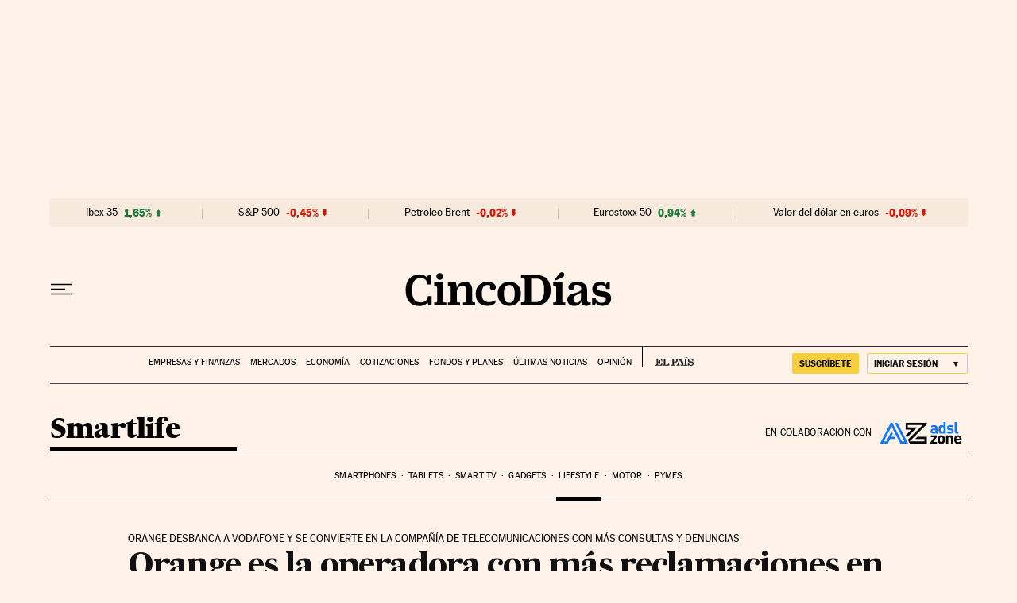

--- FILE ---
content_type: image/svg+xml
request_url: https://static.elpais.com/dist/resources/images/sections/smartlife/logo-adslzone.svg
body_size: 1828
content:
<?xml version="1.0" encoding="UTF-8"?>
<svg xmlns="http://www.w3.org/2000/svg" xmlns:xlink="http://www.w3.org/1999/xlink" width="105" height="29" viewBox="0 0 105 29"><defs><path id="a" d="M8.225,10.9375 L0,10.9375 L0,8.88125 L4.8125,2.5375 L0.30625,2.5375 L0.30625,0.13125 L8.26875,0.13125 L8.26875,2.1875 L3.4125,8.53125 L8.26875,8.53125 L8.26875,10.9375 L8.225,10.9375 Z M18.33125,5.55625 C18.33125,7.525 18.06875,8.75 17.10625,9.75625 C16.45,10.45625 15.35625,11.06875 13.7375,11.06875 C12.11875,11.06875 11.06875,10.45625 10.4125,9.75625 C9.45,8.75 9.1875,7.525 9.1875,5.55625 C9.1875,3.5875 9.45,2.3625 10.4125,1.35625 C11.06875,0.65625 12.1625,0.04375 13.7375,0.04375 C15.35625,0.04375 16.45,0.65625 17.10625,1.35625 C18.06875,2.3625 18.33125,3.5875 18.33125,5.55625 L18.33125,5.55625 Z M15.61875,5.55625 C15.61875,4.41875 15.575,3.5 15.00625,2.93125 C14.7,2.625 14.2625,2.45 13.7375,2.45 C13.2125,2.45 12.81875,2.625 12.5125,2.93125 C11.94375,3.5 11.9,4.41875 11.9,5.55625 C11.9,6.69375 11.94375,7.6125 12.5125,8.18125 C12.81875,8.4875 13.2125,8.6625 13.7375,8.6625 C14.2625,8.6625 14.7,8.4875 15.00625,8.18125 C15.575,7.6125 15.61875,6.65 15.61875,5.55625 L15.61875,5.55625 Z M28.83125,10.9375 L26.11875,10.9375 L26.11875,4.41875 C26.11875,2.93125 25.2,2.45 24.325,2.45 C23.45,2.45 22.53125,2.93125 22.53125,4.41875 L22.53125,10.9375 L19.81875,10.9375 L19.81875,0.13125 L22.44375,0.13125 L22.44375,1.1375 C23.14375,0.39375 24.15,0 25.15625,0 C26.25,0 27.125,0.35 27.69375,0.9625 C28.56875,1.8375 28.7875,2.84375 28.7875,4.025 L28.7875,10.9375 L28.83125,10.9375 Z M39.59375,6.3875 L32.8125,6.3875 C32.8125,7.7875 33.64375,8.79375 35.175,8.79375 C36.35625,8.79375 36.925,8.44375 37.625,7.7875 L39.24375,9.40625 C38.15,10.5 37.1,11.1125 35.13125,11.1125 C32.59375,11.1125 30.14375,9.93125 30.14375,5.55625 C30.14375,2.0125 32.06875,0.04375 34.86875,0.04375 C37.8875,0.04375 39.59375,2.23125 39.59375,5.20625 L39.59375,6.3875 L39.59375,6.3875 Z M36.925,4.55 C36.925,4.06875 36.8375,3.7625 36.6625,3.36875 C36.35625,2.7125 35.7875,2.23125 34.86875,2.23125 C33.95,2.23125 33.3375,2.7125 33.075,3.36875 C32.9,3.7625 32.85625,4.06875 32.8125,4.55 L36.925,4.55 L36.925,4.55 Z"/><path id="c" d="M8.925,14.7875 L6.3,14.7875 L6.3,13.86875 C5.55625,14.6125 4.9,14.91875 3.63125,14.91875 C2.40625,14.91875 1.53125,14.6125 0.875,13.95625 C0.30625,13.34375 0,12.46875 0,11.55 C0,9.84375 1.18125,8.4 3.675,8.4 L6.2125,8.4 L6.2125,7.875 C6.2125,6.69375 5.64375,6.16875 4.2,6.16875 C3.15,6.16875 2.66875,6.43125 2.14375,7.04375 L0.4375,5.38125 C1.4875,4.2 2.5375,3.89375 4.33125,3.89375 C7.35,3.89375 8.925,5.1625 8.925,7.7 L8.925,14.7875 L8.925,14.7875 Z M6.2125,10.80625 L6.2125,10.2375 L4.06875,10.2375 C3.10625,10.2375 2.5375,10.675 2.5375,11.4625 C2.5375,12.20625 3.01875,12.6875 4.1125,12.6875 C4.85625,12.6875 5.3375,12.64375 5.81875,12.1625 C6.125,11.9 6.2125,11.4625 6.2125,10.80625 L6.2125,10.80625 Z M19.38125,14.7875 L16.75625,14.7875 L16.75625,13.78125 C16.0125,14.6125 15.225,14.91875 14.0875,14.91875 C13.0375,14.91875 12.03125,14.525 11.41875,13.95625 C10.325,12.8625 10.325,11.025 10.325,9.40625 C10.325,7.7875 10.325,5.95 11.41875,4.85625 C12.03125,4.24375 12.99375,3.89375 14.04375,3.89375 C15.1375,3.89375 15.96875,4.2 16.66875,4.9875 L16.66875,0 L19.38125,0 L19.38125,14.7875 L19.38125,14.7875 Z M16.7125,9.3625 C16.7125,7.6125 16.49375,6.25625 14.875,6.25625 C13.25625,6.25625 13.0375,7.56875 13.0375,9.3625 C13.0375,11.15625 13.25625,12.46875 14.875,12.46875 C16.49375,12.46875 16.7125,11.15625 16.7125,9.3625 L16.7125,9.3625 Z M29.53125,11.375 C29.53125,13.78125 27.51875,14.91875 24.9375,14.91875 C23.23125,14.91875 21.7,14.74375 20.34375,13.34375 L22.09375,11.59375 C22.96875,12.46875 24.15,12.6 24.98125,12.6 C25.9,12.6 26.90625,12.29375 26.90625,11.4625 C26.90625,10.9375 26.6,10.54375 25.76875,10.45625 L24.0625,10.28125 C22.09375,10.10625 20.9125,9.23125 20.9125,7.2625 C20.9125,5.03125 22.88125,3.80625 25.06875,3.80625 C26.73125,3.80625 28.175,4.1125 29.18125,5.075 L27.51875,6.7375 C26.90625,6.16875 25.94375,5.99375 25.025,5.99375 C23.93125,5.99375 23.49375,6.475 23.49375,7.04375 C23.49375,7.4375 23.66875,7.875 24.63125,7.9625 L26.3375,8.1375 C28.4375,8.4 29.53125,9.5375 29.53125,11.375 L29.53125,11.375 Z M35.35,14.7875 L33.81875,14.7875 C31.5875,14.7875 30.66875,13.2125 30.66875,11.68125 L30.66875,0 L33.38125,0 L33.38125,11.50625 C33.38125,12.1625 33.64375,12.46875 34.34375,12.46875 L35.39375,12.46875 L35.39375,14.7875 L35.35,14.7875 Z"/><path id="e" d="M5.6875,26.64375 L3.0625,21.56875 L21.9625,2.975 L2.975,2.975 L2.975,5.95 L14.7875,5.95 L1.6625,18.9 L0.21875,16.14375 L7.56875,8.88125 L0,8.88125 L0,0 L27.0375,0 L27.0375,2.1 L5.11875,23.7125 L24.0625,23.7125 L24.0625,20.7375 L12.29375,20.7375 L15.26875,17.80625 L27.0375,17.80625 L27.0375,26.6875 L5.6875,26.6875 L5.6875,26.64375 Z M0.13125,24.45625 L0.83125,23.75625 L1.18125,24.45625 L0.13125,24.45625 L0.13125,24.45625 Z"/><polyline id="g" points="26.031 26.644 35.962 26.644 22.094 0 18.725 0 31.063 23.712 27.869 23.712 15.619 0 13.781 0 0 26.644 9.887 26.644 12.95 20.738 19.775 20.738 18.244 17.806 14.438 17.806 16.363 14.131 14.656 10.85 8.05 23.712 4.9 23.712 14.7 4.725 26.031 26.644"/></defs><g fill="none" fill-rule="evenodd" transform="translate(.5 .919)"><g transform="translate(64.225 16.712)"><mask id="b" fill="#fff"><use xlink:href="#a"/></mask><rect width="43.969" height="15.444" x="-2.188" y="-2.188" fill="#000" fill-rule="nonzero" mask="url(#b)"/></g><g transform="translate(64.225 .087)"><mask id="d" fill="#fff"><use xlink:href="#c"/></mask><rect width="39.725" height="19.294" x="-2.188" y="-2.188" fill="#0D77FD" fill-rule="nonzero" mask="url(#d)"/></g><g transform="translate(32.462 .875)"><mask id="f" fill="#fff"><use xlink:href="#e"/></mask><rect width="31.413" height="31.019" x="-2.188" y="-2.188" fill="#000" fill-rule="nonzero" mask="url(#f)"/></g><g transform="translate(0 .875)"><mask id="h" fill="#fff"><use xlink:href="#g"/></mask><rect width="40.337" height="31.019" x="-2.188" y="-2.188" fill="#0D77FD" fill-rule="nonzero" mask="url(#h)"/></g></g></svg>

--- FILE ---
content_type: application/javascript; charset=utf-8
request_url: https://fundingchoicesmessages.google.com/f/AGSKWxWfbfqXMdODS4-z1gCP2oF9C3LHEmHAeMlUO4t9rXvhRYphtXELks2PEP09xYq55SPqU_B9kiD8gVUHxAQGeQUREP0APxd4a0nPZSxKUyp-6ISbncmZdt7QYK1gnUrf4ogswDupnPakP-GilxDf8XJ-SV84xeAobV59eOrnMHnttqIySKk1YNljHfW5/_-800x150._ad_feed./adsrotate1right./xtendmedia./adfoxLoader_
body_size: -1286
content:
window['1fff6eb3-6ae0-4033-8d0a-0ac4a5fbdd3b'] = true;